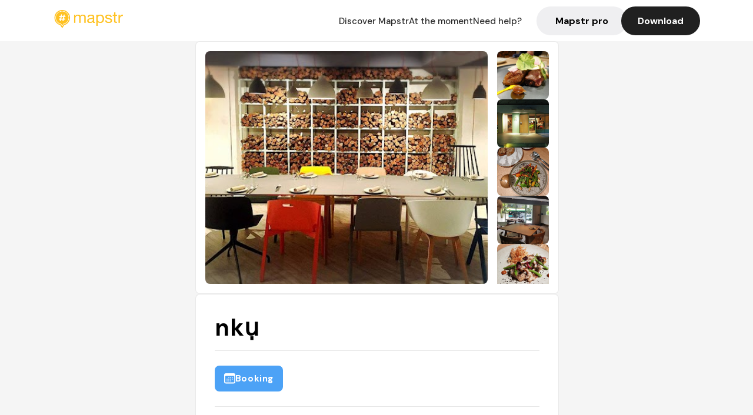

--- FILE ---
content_type: text/html; charset=utf-8
request_url: https://mapstr.com/place/hxBV9X1mlhg
body_size: 11470
content:
<!DOCTYPE html>
<html lang="fr">
  <head>
    <meta charset="UTF-8">
    <meta http-equiv="content-type" content="text/html; charset=utf-8">
    <meta name="viewport" content="width=device-width, initial-scale=1" />
    <meta name="date" content=17/01/2026 />
    
    
    
    <title>Mapstr - Restaurant nkụ Taipei City - Natural Wine, Resto, Gastro, /ʀᴇsᴛᴀᴜʀᴀɴᴛ</title>
    <meta name="description" content="No. 13, Alley 26, Lane 300, Section 4, Ren&#39;ai Road, Da’an District, Taipei City, Taïwan 106 - Retrouvez les avis de vos amis, des influenceurs, des magazines et des guides qui parlent du nkụ. Réservez, commandez en livraison ou à emporter directement depuis l&#39;application Mapstr." />
    <meta name="keywords" content="Restaurant, Natural Wine, Resto, Gastro, /ʀᴇsᴛᴀᴜʀᴀɴᴛ, Taipei City" />
    <meta name="apple-itunes-app" content="app-id=917288465, app-clip-bundle-id=com.hulab.mapstr.Clip, app-argument=mapstr://place/source/hxBV9X1mlhg, app-clip-display=card"/>
    <meta name="theme-color" content="#ffc222">

    <!-- Twitter Card meta -->
    <meta name="twitter:card" content="summary_large_image" />
    <meta name="twitter:site" content="@mapstr_app" />
    <meta name="twitter:title" content="Mapstr - Restaurant nkụ Taipei City - Natural Wine, Resto, Gastro, /ʀᴇsᴛᴀᴜʀᴀɴᴛ" />
    <meta name="twitter:description" content="No. 13, Alley 26, Lane 300, Section 4, Ren&#39;ai Road, Da’an District, Taipei City, Taïwan 106 - Retrouvez les avis de vos amis, des influenceurs, des magazines et des guides qui parlent du nkụ. Réservez, commandez en livraison ou à emporter directement depuis l&#39;application Mapstr." />
    <meta name="twitter:url" content="https://mapstr.com/place/hxBV9X1mlhg" />
    <meta name="twitter:app:name:iphone" content="Mapstr, explore the world" />
    <meta name="twitter:app:id:iphone" content="917288465" />
    <meta name="twitter:app:url:iphone" content="mapstr://place/source/hxBV9X1mlhg" />
    <meta name="twitter:app:name:googleplay" content="Mapstr, explore the world" />
    <meta name="twitter:app:id:googleplay" content="com.hulab.mapstr" />
    <meta name="twitter:app:url:googleplay" content="mapstr://place/source/hxBV9X1mlhg" />
    <!-- Twitter summary card with large image must be at least 280x150px -->
    <meta name="twitter:image:src" content="https://lh3.googleusercontent.com/p/AF1QipOTifv6x39WOkTiB1NZSlmIcfADtvPsdRzuta1d=s1600-w640" />

    <!-- Open Graph meta -->
    <meta property="og:type" content="website" />
    <meta property="og:locale" content="fr_FR" />
    <meta property="og:title" content="Mapstr - Restaurant nkụ Taipei City - Natural Wine, Resto, Gastro, /ʀᴇsᴛᴀᴜʀᴀɴᴛ" />
    <meta property="og:description" content="No. 13, Alley 26, Lane 300, Section 4, Ren&#39;ai Road, Da’an District, Taipei City, Taïwan 106 - Retrouvez les avis de vos amis, des influenceurs, des magazines et des guides qui parlent du nkụ. Réservez, commandez en livraison ou à emporter directement depuis l&#39;application Mapstr."/>
    <meta property="og:url" content="https://mapstr.com/place/hxBV9X1mlhg" />
    <meta property="og:image" content="https://lh3.googleusercontent.com/p/AF1QipOTifv6x39WOkTiB1NZSlmIcfADtvPsdRzuta1d=s1600-w640" />
    <meta property="al:iphone:url" content="mapstr://place/source/hxBV9X1mlhg" />
    <meta property="al:iphone:app_store_id" content="917288465" />
    <meta property="al:iphone:app_name" content="Mapstr" />
    <meta property="al:android:url" content="mapstr://place/source/hxBV9X1mlhg" />
    <meta property="al:android:app_name" content="Mapstr" />
    <meta property="al:android:package" content="com.hulab.mapstr" />
    <meta property="og:site_name" content="mapstr" />
    <meta property="fb:app_id" content="822173301127861" />
    <link rel="canonical" href="https://mapstr.com/place/hxBV9X1mlhg">
    <link
      rel="alternate"
      href="android-app://com.hulab.mapstr/mapstr/place/source/hxBV9X1mlhg"
    />
    <link
      rel="alternate"
      href="ios-app://917288465/mapstr/place/source/hxBV9X1mlhg"
    />

    <link
      rel="stylesheet"
      type="text/css"
      href="/static/css/place.css"
      media="all"
    />
    <link
      rel="icon"
      type="image/png"
      href="/static/images/mapstore/mapstr_favicon.png"
    />
    <link rel="preconnect" href="https://www.google-analytics.com">
    <style>
      .one_main_image {
        width: 100%;
        height: 100%;
        object-fit: cover;
        border-radius: 8px;
      }
      #main_image {
        width: 480px;
        height: 396px;
        object-fit: cover;
        margin: 16px;
        border-radius: 8px;
      }
      #secondary_image {
        width: 100%;
        height: 82px;
        object-fit: cover;
        border-radius: 8px;
      }
      #badge {
        height: 25px;
        margin-left: 60px;
        position: absolute;
        z-index: 1
      }
      .img-partners {
        height: 100%;
        object-fit: cover;
        width: 100%;
        border-radius: 50%;
      }
      .places_around_image {
        width: 360px;
        height: 195px;
        object-fit: cover;
        border-radius: 8px 8px 0px 0px;
      }
    </style>
    <style media="all and (max-width: 650px)">
      #main_image,
      #one_main_image {
        width: 95%;
      }
      .places_around_content, 
      .places_around_image {
        width: 195px;
      }
    </style>
  </head>

  <body>
    <main>

      <header>
    <div id="header_section">
        <a class='url_nostyle_logo' href="https://mapstr.com/">
            <img src="/static/images/mapstr_logo_yellow.png" class="header_logo" alt="Mapstr logo yellow" />
        </a>
        <div id="header_btn_section">
            <a class='url_nostyle' href="https://mapstr.com/">
                <button data-i18n-key="header_btn_discover" type="button" class="btn_header">
                    Découvrez Mapstr
                </button>
            </a>
            <a class='url_nostyle' href="https://mapstr.com/blog/en-ce-moment">
                <button data-i18n-key="header_btn_mapstore" type="button" class="btn_header">
                    En ce moment
                </button>
            </a>
            <a class='url_nostyle' href="https://mapstr.com/faq">
                <button data-i18n-key="header_btn_help" type="button" class="btn_header">
                    Besoin d'aide ?
                </button>
            </a>
            <a class='url_nostyle' href="https://mapstr.com/mapstr-pro/restaurants-hotels-bars">
                <button type="button" class="btn_header_pro">
                    Mapstr pro
                </button>
            </a>
            <a class='url_nostyle'>
                <button data-i18n-key="header_btn_download" onclick="branch.deepviewCta();sendbuttonevent('gettheapp');" type="button"
                    class="btn_header_download">
                    Télécharger
                </button>
            </a>
        </div>
    </div>
</header>

<script src="/static/js/lazysizes.min.js" async></script>
<script async>
  (function (b, r, a, n, c, h, _, s, d, k) {
    if (!b[n] || !b[n]._q) {
      for (; s < _.length;) c(h, _[s++]);
      d = r.createElement(a);
      d.async = 1;
      d.src = 'https://cdn.branch.io/branch-latest.min.js';
      k = r.getElementsByTagName(a)[0];
      k.parentNode.insertBefore(d, k);
      b[n] = h;
    }
  }(window, document, 'script', 'branch', (b, r) => {
      b[r] = function () {
        b._q.push([r, arguments]);
      };
    }, {
      _q: [],
      _v: 1
    },
    'addListener applyCode banner closeBanner creditHistory credits data deepview deepviewCta first getCode init link logout redeem referrals removeListener sendSMS setBranchViewData setIdentity track validateCode'
    .split(' '), 0));
  branch.init('key_live_dbc5wsKNveuCgwCRZPWBmikgzvc1ghEx');
</script>

<script async>
  (function (i, s, o, g, r, a, m) {
    i['GoogleAnalyticsObject'] = r;
    i[r] = i[r] || function () {
      (i[r].q = i[r].q || []).push(arguments)
    }, i[r].l = 1 * new Date();
    a = s.createElement(o), m = s.getElementsByTagName(o)[0];
    a.async = 1;
    a.src = g;
    m.parentNode.insertBefore(a, m)
  })(window, document, 'script', '//www.google-analytics.com/analytics.js', 'ga');
  ga('create', 'UA-53271927-1', 'auto');
  ga('send', 'pageview');
  var androidclick = function () {
    branch.deepviewCta();
    sendbuttonevent("android");
  };
  var iosclick = function () {
    branch.deepviewCta();
    sendbuttonevent("ios");
  };
  var webappclick = function () {
    sendbuttonevent("webapp");
  };
  var mapclick = function (mapinfoid) {
    ga('send', 'event', {
      eventCategory: 'map',
      eventAction: 'link',
      eventLabel: mapinfoid,
      transport: 'beacon'
    });
  };

  function sendbuttonevent(label) {
    ga('send', 'event', {
      eventCategory: 'button',
      eventAction: label == "webapp" ? 'link' : 'download',
      eventLabel: label,
      transport: 'beacon'
    });
  }
</script>

<script>
  function openApp() {
// Lien universel ou lien d'application
    const deepLink = "mapstr://";
    // Schéma d'URL personnalisé
    const fallbackLink = window.location.href;
    const isIOS = /iPad|iPhone|iPod/.test(navigator.userAgent) && !window.MSStream;
    
    const userAgent = navigator.userAgent;
      /* if (/iPad|iPhone|iPod/.test(userAgent)) {
        window.location = "https://go.mapstr.com/ios";
      } else if (/Android/.test(userAgent)) {
        window.location = "http://go.mapstr.com/android-b";
      } else {
        window.location = "https://apps.apple.com/us/app/mapstr-bookmark-your-favorite/id917288465?_branch_match_id=1109027904045156573&_branch_referrer=H4sIAAAAAAAAA8soKSkottLXT8%2FXy00sKC4p0kvOz9XPzC8GAH1rkIwZAAAA&utm_campaign=iosButton&utm_medium=marketing&utm_source=Website";
      } */

    if (isIOS) {
        // Sur iOS, nous pouvons essayer d'ouvrir le lien universel directement
        window.location = "mapstr://";
    } else {
        // Sur Android, nous utilisons l'intention pour ouvrir le lien d'application
        window.location = "https://go.mapstr.com/download";
    }
    // Si l'application n'est pas installée, le navigateur ne pourra pas ouvrir le lien universel
    // ou le lien d'application et l'utilisateur sera redirigé vers le lien de repli
    setTimeout(function () {
        window.location = fallbackLink;
    }, 500);
}
</script>

    <script>
        const defaultLocale = "fr";
        const supportedLocales = ["en", "fr"];

        let locale;
        let translations = {};
        const lang = {
            "en": {
                "header_btn_discover": "Discover Mapstr",
                "header_btn_mapstore": "At the moment",
                "header_btn_help": "Need help?",
                "header_btn_download": "Download",
                "place_permanently_closed": "Permanently closed",
                "place_booking": "Booking",
                "place_delivery": "Delivery",
                "place_clickandcollect": "Click & collect",
                "place_owner": "Owner of this place ?",
                "place_owner_text": "We automatically retrieve the available information about your location. If it happens to be incorrect, you can log in to our dashboard for free to make changes. Plus, you'll gain access to your detailed statistics as a bonus.",
                "place_access": "Edit your place's information",
                "place_community": "The mapstr community",
                "place_saved_by": "Added by",
                "users": "users",
                "place_add_map": "Add to my map",
                "place_tags": "#Popular tags",
                "place_users_say": "What users are saying",
                "place_comments": "comments)",
                "place_approved_by": "Approved by ",
                "place_partners": "official partners",
                "followers": " followers",
                "places": " places",
                "place_places_around": "Other recommended spots around",
                "place_added_by": "Added by ",
                "users_private_account": "This account is private, you can send a follow request in the mapstr mobile app",
                "available_maps": "available maps",
                "paid_map": "This is paid content, it can be purchased within the mapstr app",
                "by": "By",
                "website": "Website",
                "back_home": "Back to homepage",
                "not_found_title": "It seems that the page you are looking for does not exist...",
                "not_found_text": "It's possible that the page you were searching for has either moved or no longer exists. It’s an opportunity to discover something new!",
                "footer_about": "💛 About",
                "footer_who": "Who we are",
                "footer_press": "Press",
                "footer_contact": "Contact us",
                "footer_places": "Restaurants, hotels & bars",
                "footer_brands": "Brands",
                "footer_discover": "🗺 Discover",
                "footer_follow": "Follow us",
                "footer_legal": "Legal notices",
                "footer_cgu": "Terms of use",
                "footer_privacy": "Privacy policy",
                "footer_copyrights": "Mapstr 2024 | All rights reserved",
                "report_title": "Report an error on ",
                "report_text": "If you have noticed an error regarding this place, please let us know so we can correct it.",
                "report_button": "Send",
                "report_form_title": "Reason(s) for reporting",
                "report_form_permanently_closed": "Permanently closed",
                "report_form_name_error": "Name of the place",
                "report_form_opening_hours": "Opening hours",
                "report_form_wrong_photos": "Photos",
                "report_form_address_error": "Address or location on the map",
                "report_form_contact_info": "Contacts (phone or website)",
                "report_form_services": "Services (menu, booking link...)",
                "error_report": "An error on this place?",
                "error_report_button": "Report an error",
            },
            "fr": {
                "header_btn_discover": "Découvrez Mapstr",
                "header_btn_mapstore": "En ce moment",
                "header_btn_help": "Besoin d'aide ?",
                "header_btn_download": "Télécharger",
                "place_permanently_closed": "Définitivement fermé",
                "place_booking": "Réservation",
                "place_delivery": "Livraison",
                "place_clickandcollect": "Click & collect",
                "place_owner": "Propriétaire de ce lieu ?",
                "place_owner_text": "Nous récupérons automatiquement les informations disponibles sur votre lieu. Si jamais celles-ci ne sont pas correctes, connectez-vous gratuitement sur notre tableau de bord pour les modifier et bonus, accédez à vos statistiques détaillées.",
                "place_access": "Modifier les informations de votre lieu",
                "place_community": "La communauté mapstr",
                "place_saved_by": "Enregistré par",
                "users": "utilisateurs",
                "place_add_map": "Ajouter à ma carte",
                "place_tags": "#Tags souvent utilisés",
                "place_users_say": "Ce qu'en disent les utilisateurs",
                "place_comments": "commentaires)",
                "place_approved_by": "Approuvé par ",
                "place_partners": "partenaires officiels",
                "followers": " abonnés",
                "places": " lieux",
                "place_places_around": "Autres lieux à voir autour",
                "place_added_by": "Ajouté par ",
                "users_private_account": "Ce compte est privé, vous pouvez l’ajouter depuis l’application mobile mapstr",
                "available_maps": "cartes disponibles",
                "paid_map": "Ce contenu est payant et disponible sur l'application mapstr",
                "by": "Par",
                "website": "Site web",
                "back_home": "Retourner à l'accueil",
                "not_found_title": "Il semblerait que la page que vous recherchez n’existe pas...",
                "not_found_text": "Peut-être qu'elle a changé d'adresse ou qu'elle n'existe plus. C’est le moment d'explorer de nouvelles choses !",
                "footer_about": "💛 A propos",
                "footer_who": "Qui sommes-nous ?",
                "footer_press": "Presse",
                "footer_contact": "Nous contacter",
                "footer_places": "Restaurants, hôtels & bars",
                "footer_brands": "Marques",
                "footer_discover": "🗺 À Découvrir",
                "footer_follow": "Suivez-nous",
                "footer_legal": "Mentions légales",
                "footer_cgu": "Conditions générales d'utilisation",
                "footer_privacy": "Politique de confidentialité",
                "footer_copyrights": "Mapstr 2024 | Tous droits réservés",
                "report_title": "Signaler une erreur sur:",
                "report_text": "Si vous avez remarqué une erreur concernant ce lieu, merci de nous en informer pour que nous puissions la corriger.",
                "report_button": "Envoyer",
                "report_form_title": "Motif(s) du signalement",
                "report_form_permanently_closed": "Lieu définitivement fermé",
                "report_form_name_error": "Nom du lieu",
                "report_form_opening_hours": "Horaires d'ouverture",
                "report_form_wrong_photos": "Photos",
                "report_form_address_error": "Adresse ou position sur la carte",
                "report_form_contact_info": "Contacts (téléphone ou site web)",
                "report_form_services": "Services (menu, lien de réservation...)",
                "error_report": "Une erreur sur ce lieu ?",
                "error_report_button": "Signaler une erreur",
            },
        };

        document.addEventListener("DOMContentLoaded", () => {
            const initialLocale = supportedOrDefault(browserLocales(true));
            setLocale(initialLocale);
        });

        async function setLocale(newLocale) {
            if (newLocale === locale) return;
            /* const newTranslations =
                await fetchTranslationsFor(newLocale); */
            const newTranslations = lang[newLocale];
            locale = newLocale;
            translations = newTranslations;
            translatePage();
        }

        /* async function fetchTranslationsFor(newLocale) {
            const response = await fetch(`src/lang/${newLocale}.json`);
            return await response.json();
        } */

        function translatePage() {
            document
                .querySelectorAll("[data-i18n-key]")
                .forEach(translateElement);
        }

        function translateElement(element) {
            const key = element.getAttribute("data-i18n-key");
            const translation = translations[key];
            element.innerText = translation;
        }

        function isSupported(locale) {
            return supportedLocales.indexOf(locale) > -1;
        }

        function supportedOrDefault(locales) {
            return locales.find(isSupported) || defaultLocale;
        }

        function browserLocales(languageCodeOnly = false) {
            return navigator.languages.map((locale) =>
                languageCodeOnly ? locale.split("-")[0] : locale,
            );
        }
    </script>
    
      <div class="place_top_section">
        <div class="photos_container">
          
            <img id="main_image" src="https://lh3.googleusercontent.com/p/AF1QipOTifv6x39WOkTiB1NZSlmIcfADtvPsdRzuta1d=s1600-w640" alt="nkụ" onerror="this.src='/static/images/mapstore/picture_mapstr.svg';" />
            <div id="secondary_image_container">
              
                <img id="secondary_image" src="https://lh3.googleusercontent.com/p/AF1QipNtl7rCnG4h60-mqGWPF7vP_k3KDP80MFValag5=s1600-w640" alt="nkụ" loading="lazy" onerror="this.src='/static/images/mapstore/picture_mapstr.svg';" />
              
                <img id="secondary_image" src="https://lh3.googleusercontent.com/p/AF1QipPAt6t2CkGLMsejHaLCMIqJM8Nbnsm9KNhz9YfI=s1600-w600" alt="nkụ" loading="lazy" onerror="this.src='/static/images/mapstore/picture_mapstr.svg';" />
              
                <img id="secondary_image" src="https://lh3.googleusercontent.com/p/AF1QipMM2qjxjMxc98dLP-IlHv-h3_6N1Ptlxwb1ZtI4=s1600-w640" alt="nkụ" loading="lazy" onerror="this.src='/static/images/mapstore/picture_mapstr.svg';" />
              
                <img id="secondary_image" src="https://lh3.googleusercontent.com/p/AF1QipO1OpxzJu196pfdQ5WD0ZkiVE9wypQprETwSilo=s1600-w640" alt="nkụ" loading="lazy" onerror="this.src='/static/images/mapstore/picture_mapstr.svg';" />
              
                <img id="secondary_image" src="https://lh3.googleusercontent.com/p/AF1QipM2BFFu5HLGtGkgZGi8K1FJ0bkMHYPIN6s_SvtN=s1600-w640" alt="nkụ" loading="lazy" onerror="this.src='/static/images/mapstore/picture_mapstr.svg';" />
              
                <img id="secondary_image" src="https://lh3.googleusercontent.com/p/AF1QipNOoN7Y2cfhDxK-lvXUyw9aEtXn6X9e73aQpUak=s1600-w640" alt="nkụ" loading="lazy" onerror="this.src='/static/images/mapstore/picture_mapstr.svg';" />
              
                <img id="secondary_image" src="https://lh3.googleusercontent.com/p/AF1QipNBfE_rw14YvypvglCjpr7JIMmRYLnbLacoAWvI=s1600-w640" alt="nkụ" loading="lazy" onerror="this.src='/static/images/mapstore/picture_mapstr.svg';" />
              
                <img id="secondary_image" src="https://lh3.googleusercontent.com/p/AF1QipMzvCXhhAfWU--2LEvlwgBrz452OlTvdo5as602=s1600-w640" alt="nkụ" loading="lazy" onerror="this.src='/static/images/mapstore/picture_mapstr.svg';" />
              
            </div>
          
        </div>

        <div class="place_container">
          <h1 class="place_name">nkụ</h1>
<!--           <div class="place_rating">
            <img class="icon" src="/static/images/icon_star.svg" alt="Rating icon" />
            <p><span class="place_rating_stat">4,6</span> (13 avis sur mapstr)</p>
          </div> -->

          
            
              <div class="place_section">
                
                  <a href="http://www.opentable.com.tw/restaurant/profile/177575?ref=17374" class="place_btn place_book_button" rel="nofollow" target="_blank">
                    <img class="icon" src="/static/images/icon_book.svg" alt="Book icon" />
                    <span data-i18n-key="place_booking">Réservation</span>
                  </a>
                
                      
                  
              </div>
            
          
          <div class="place_section">
            <img src="/static/images/icon_place.svg" alt="Place icon" />
              <a
                  href="http://maps.apple.com/?q=nkụ&ll=25.0359791, 121.5538112"
                  rel="”nofollow”"
                  target="_blank"
                  >
              <address class="place_address">
                  No. 13, Alley 26, Lane 300, Section 4, Ren&#39;ai Road, Da’an District, Taipei City, Taïwan 106
                  <img src="/static/images/icon_arrow.svg" alt="Arrow icon" />
              </address>
              </a>
          </div>
          
            <div class="place_section">
              <img src="/static/images/icon_website.svg" alt="Website icon" />
              <a
                class="place_website"
                href="https://www.facebook.com/nkufirewood/"
                rel="”nofollow”"
                target="_blank"
                >
                https://www.facebook.com/nkufirewood/
              <img src="/static/images/icon_arrow.svg" alt="Arrow icon" />
              </a>
            </div>
            
            
              <div class="place_section">
                <img src="/static/images/icon_phone.svg" alt="Phone icon" />
                <a 
                  href="tel:+886227018025"
                  >
                  +886227018025
                  <img src="/static/images/icon_arrow.svg" alt="Arrow icon" />
                </a>
              </div>
            
          </div>
        </div>

        

        <div class="place_bottom_section">
          <div class="map_container">
            <!-- map of place -->
            <div id="map" class="restaurant-map lazyload" ></div>
          </div>

          <div class="restaurant_place_left">
            <div class="report_container">
              <div>
                <span data-i18n-key="error_report" class="owner_title">Vous pensez qu'il y a une erreur sur ce lieu ?</span>
                <p data-i18n-key="report_text" id="text" class="owner_text">Vos retours sont importants pour nous. Si vous avez remarqué une erreur concernant ce lieu, merci de nous en informer pour que nous puissions la corriger.</p>
              </div>
                <a href="https://mapstr.com/place/report/hxBV9X1mlhg" class="report_button" rel="nofollow" target="_blank" >
                  <span data-i18n-key="error_report_button">Signaler une erreur</span>
                </a>              
            </div>
            <div class="owner_container">
              <div>
                <span data-i18n-key="place_owner" class="owner_title">Propriétaire de ce lieu ?</span>
                <p data-i18n-key="place_owner_text" class="owner_text">Nous récupérons automatiquement les informations disponibles sur votre lieu. Si jamais celles-ci ne sont pas correctes, connectez-vous gratuitement sur notre tableau de bord pour les modifier et bonus, accédez à vos statistiques détaillées.</p>
              </div>
              <a href="https://dashboard.mapstr.com/?placeId=hxBV9X1mlhg" class="restaurant-global_dashboard-app-card_button" rel="nofollow" target="_blank">
                <img id="mapstr_icon" class="owner_icon" src='/static/images/icon_edit.svg' alt="mapstr icon" />
                <span data-i18n-key="place_access">Modifier les informations de votre lieu</span>
              </a>
            </div>
          </div>
        </div>

        <section class="users-approbation">
          <div class="community_container">
            <span data-i18n-key="place_community" class="community_title">La communauté mapstr</span>
            <div class="horizontal-divider"></div>
            
              <div class="adds_container">
                <div class="adds_text_container">
                  <span data-i18n-key="place_saved_by" class="adds_text_title">Enregistré par</span>
                  <p class="adds_stat">8 <span data-i18n-key="users">utilisateurs</span></p>
                </div>
                  <a href="https://mapstr.com/place/hxBV9X1mlhg" target="blank">
                    <button onclick="branch.deepviewCta();sendbuttonevent('gettheapp');" class="adds_btn" rel="nofollow">
                      <img id="mapstr_icon" src='/static/images/icon_mapstr_white.svg' alt="mapstr icon" />
                        <span data-i18n-key="place_add_map">Ajouter à ma carte</span>
                    </button>
                  </a>
              </div>
            
            <div class="tags_container">
              <span data-i18n-key="place_tags" class="tags_title">#Tags souvent utilisés</span>
              <div class="tags_list">
                
                  
                    <span class="tag">#Restaurant</span>
                  
                    <span class="tag">#Natural Wine</span>
                  
                    <span class="tag">#Resto</span>
                  
                    <span class="tag">#Gastro</span>
                  
                    <span class="tag">#/ʀᴇsᴛᴀᴜʀᴀɴᴛ</span>
                  
                
              </div>
            </div>
          </div>
      </section>

      

      

      
        <section class="places_around">
          <div data-i18n-key="place_places_around" class="title-users-box">
            Autres lieux à voir autour
          </div>
          <div class="horizontal-divider"></div>
          <div class="places_around_container">
            
              <a href='/place/rupOakBgzfg'>
                <div  class='places_around_content'>
                  <img class="places_around_image" src='https://lh3.googleusercontent.com/p/AF1QipOLuecB7s4tadi-4-xArtMxCaNLtdm5kFao6VyY=s1600-w640' alt="Place around image" loading="lazy" onerror="this.src='/static/images/mapstore/picture_mapstr.svg';"/>
                  <span class='places_around_name'>MUME</span>
                  <span class='places_around_address'>No. 28, Siwei Road, Da’an District, Taipei City, Taïwan 106</span>
                  <span class='places_around_userscount'><span data-i18n-key="place_added_by">Ajouté par</span>90 <span data-i18n-key="users">utilisateurs</span></span>
                </div>
              </a>
            
              <a href='/place/gqgBi2672Og'>
                <div  class='places_around_content'>
                  <img class="places_around_image" src='https://lh3.googleusercontent.com/p/AF1QipNV9C8hqPwEYt7bzINLq_SRg6xrflXT0ZVPg-uJ=s1600-w640' alt="Place around image" loading="lazy" onerror="this.src='/static/images/mapstore/picture_mapstr.svg';"/>
                  <span class='places_around_name'>COSTUMICE CAFÉ</span>
                  <span class='places_around_address'>No. 6, Alley 71, Lane 223, Section 4, Zhongxiao E Rd, Da’an District, Taipei City, Taïwan 106</span>
                  <span class='places_around_userscount'><span data-i18n-key="place_added_by">Ajouté par</span>47 <span data-i18n-key="users">utilisateurs</span></span>
                </div>
              </a>
            
              <a href='/place/r68CdxBE4pg'>
                <div  class='places_around_content'>
                  <img class="places_around_image" src='https://lh3.googleusercontent.com/p/AF1QipPIZP3i1py_PLAew5Aj8T3ah2Y-TIqhgv1vJP0V=s1600-w640' alt="Place around image" loading="lazy" onerror="this.src='/static/images/mapstore/picture_mapstr.svg';"/>
                  <span class='places_around_name'>OMNI Nightclub</span>
                  <span class='places_around_address'>106, Taïwan, Taipei City, Da’an District, Section 4, Zhongxiao E Rd, 201號5樓</span>
                  <span class='places_around_userscount'><span data-i18n-key="place_added_by">Ajouté par</span>44 <span data-i18n-key="users">utilisateurs</span></span>
                </div>
              </a>
            
              <a href='/place/iQRZA031lHg'>
                <div  class='places_around_content'>
                  <img class="places_around_image" src='https://lh3.googleusercontent.com/p/AF1QipP7zRmhREPQymkxprDO4mXfj3YfV3Q7vlHEeTAs=s1600-w640' alt="Place around image" loading="lazy" onerror="this.src='/static/images/mapstore/picture_mapstr.svg';"/>
                  <span class='places_around_name'>Draft Land</span>
                  <span class='places_around_address'>106, Taïwan, Taipei City, Da’an District, 忠孝東路四段248巷2號1樓</span>
                  <span class='places_around_userscount'><span data-i18n-key="place_added_by">Ajouté par</span>40 <span data-i18n-key="users">utilisateurs</span></span>
                </div>
              </a>
            
              <a href='/place/qegUXFC7vag'>
                <div  class='places_around_content'>
                  <img class="places_around_image" src='https://lh3.googleusercontent.com/p/AF1QipMmhSUBz3L5rf8OBMgZhS6dOqG0-qSUEFrs1PSw=s1600-w640' alt="Place around image" loading="lazy" onerror="this.src='/static/images/mapstore/picture_mapstr.svg';"/>
                  <span class='places_around_name'>Toasteria Cafe 三號</span>
                  <span class='places_around_address'>No. 3, Lane 169, Section 1, Dunhua S Rd, Da’an District, Taipei City, Taïwan 106</span>
                  <span class='places_around_userscount'><span data-i18n-key="place_added_by">Ajouté par</span>40 <span data-i18n-key="users">utilisateurs</span></span>
                </div>
              </a>
            
              <a href='/place/U63hCIRYJNg'>
                <div  class='places_around_content'>
                  <img class="places_around_image" src='https://lh3.googleusercontent.com/p/AF1QipNXDDxwzFWIqkvhoCmRolLnPRqynvN1Yj_joe7x=s1600-w640' alt="Place around image" loading="lazy" onerror="this.src='/static/images/mapstore/picture_mapstr.svg';"/>
                  <span class='places_around_name'>KOR Taipei</span>
                  <span class='places_around_address'>106, Taïwan, Taipei City, Da’an District, 忠孝東路四段201號5樓</span>
                  <span class='places_around_userscount'><span data-i18n-key="place_added_by">Ajouté par</span>29 <span data-i18n-key="users">utilisateurs</span></span>
                </div>
              </a>
            
              <a href='/place/ZPQAAdVw4Rg'>
                <div  class='places_around_content'>
                  <img class="places_around_image" src='https://lh3.googleusercontent.com/p/AF1QipMNlffLqqiO2tmSESdZe5TeoX6z4wC2DS8H_RIk=s1600-w640' alt="Place around image" loading="lazy" onerror="this.src='/static/images/mapstore/picture_mapstr.svg';"/>
                  <span class='places_around_name'>Herban Kitchen &amp; Bar</span>
                  <span class='places_around_address'>No. 27, Lane 101, Section 4, Zhongxiao E Rd, Da’an District, Taipei City, Taïwan 106</span>
                  <span class='places_around_userscount'><span data-i18n-key="place_added_by">Ajouté par</span>29 <span data-i18n-key="users">utilisateurs</span></span>
                </div>
              </a>
            
              <a href='/place/vJUbTpiI9Xg'>
                <div  class='places_around_content'>
                  <img class="places_around_image" src='https://a.mktgcdn.com/p/LzegOOsdh1JddJbIL_lxvw1n6RB9bWik5oxJzQL_VDw/1808x1054.jpg' alt="Place around image" loading="lazy" onerror="this.src='/static/images/mapstore/picture_mapstr.svg';"/>
                  <span class='places_around_name'>Kimpton Da An Hotel by IHG</span>
                  <span class='places_around_address'>No. 25, Lane 27, Section 4, Ren&#39;Ai Road, Da&#39;An District, Taipei 106</span>
                  <span class='places_around_userscount'><span data-i18n-key="place_added_by">Ajouté par</span>25 <span data-i18n-key="users">utilisateurs</span></span>
                </div>
              </a>
            
              <a href='/place/MA8IHZiG91g'>
                <div  class='places_around_content'>
                  <img class="places_around_image" src='https://lh3.googleusercontent.com/p/AF1QipNS--2g3ogNlcj7pHXxf8TZobbAarUWaJPsWFb2=s1600-w640' alt="Place around image" loading="lazy" onerror="this.src='/static/images/mapstore/picture_mapstr.svg';"/>
                  <span class='places_around_name'>WA-SHU 和酒</span>
                  <span class='places_around_address'>10691, Taïwan, Taipei City, Da’an District, Section 1, Da&#39;an Rd, 106 台北 市 區 101 號 A</span>
                  <span class='places_around_userscount'><span data-i18n-key="place_added_by">Ajouté par</span>24 <span data-i18n-key="users">utilisateurs</span></span>
                </div>
              </a>
            
              <a href='/place/9eHwajWPxLg'>
                <div  class='places_around_content'>
                  <img class="places_around_image" src='https://lh3.googleusercontent.com/p/AF1QipNWo0OOzDpBT5K4YjH26TkT2h9b7WzswWCzzd5y=s1600-w640' alt="Place around image" loading="lazy" onerror="this.src='/static/images/mapstore/picture_mapstr.svg';"/>
                  <span class='places_around_name'>Yu Chocolatier</span>
                  <span class='places_around_address'>No. 10, Alley 3, Lane 112, Section 4, Ren&#39;ai Road, Da’an District, Taipei City, Taïwan 106</span>
                  <span class='places_around_userscount'><span data-i18n-key="place_added_by">Ajouté par</span>24 <span data-i18n-key="users">utilisateurs</span></span>
                </div>
              </a>
            
          </div>
        </section>
        

    </main>

    <footer>
  <div class="footer_container">
    <div class="footer_row">
      <img src="/static/images/mapstr_logo_yellow.png" class="footer_logo" alt="Mapstr logo yellow" />
      <div>
        <a class='url_nostyle_footer' href="http://go.mapstr.com/android-b" rel=”nofollow” target="_blank"
          onclick="androidclick()">
          <img src="/static/images/btn_play_store.png" class="btn_store_footer" alt="Google connect button" />
        </a>
        <a class='url_nostyle_footer' href="https://go.mapstr.com/ios" rel=”nofollow” target="_blank"
          onclick="iosclick()">
          <img src="/static/images/btn_app_store.png" class="btn_store_footer" alt="Apple connect button" />
        </a>
      </div>
    </div>
    <div class="footer_row_middle">
      <div class="footer_column">
        <p class="footer_column_title" data-i18n-key="footer_about">💛 A propos</p>
        <a class='url_nostyle_footer' href="https://mapstr.com/qui-sommes-nous" target="_blank">
          <p class="footer_main_link" data-i18n-key="footer_who" >Qui sommes-nous ?</p>
        </a>
        <a class='url_nostyle_footer' href="https://mapstr.com/jobs" target="_blank">
          <p class="footer_main_link">Jobs</p>
        </a>
        <a class='url_nostyle_footer' href="https://mapstr.com/presse" target="_blank">
          <p class="footer_main_link" data-i18n-key="footer_press">Presse</p>
        </a>
        <a class='url_nostyle_footer' href="https://mapstr.com/contact" target="_blank">
          <p class="footer_main_link" data-i18n-key="footer_contact">Nous contacter</p>
        </a>
      </div>
      <div class="footer_column">
        <p class="footer_column_title">👨‍💻 Mapstr pro</p>
        <a class='url_nostyle_footer' href="https://mapstr.com/mapstr-pro/restaurants-hotels-bars" target="_blank">
          <p class="footer_main_link" data-i18n-key="footer_places">Restaurants, hôtels & bars</p>
        </a>
        <a class='url_nostyle_footer' href="https://mapstr.com/mapstr-pro/marques" target="_blank">
          <p class="footer_main_link" data-i18n-key="footer_brands">Marques</p>
        </a>
      </div>
      <div class="footer_column">
        <p class="footer_column_title" data-i18n-key="footer_discover">🗺 À Découvrir</p>
        <a class='url_nostyle_footer' href="https://mapstr.com/mapstore/fr/article/exploreplaces_resto_48.85341&2.3488"
          target="_blank">
          <p class="footer_main_link">Top 10 restaurants | Paris</p>
        </a>
        <a class='url_nostyle_footer' href="https://mapstr.com/mapstore/fr/article/exploreplaces_hotel_48.85341&2.3488"
          target="_blank">
          <p class="footer_main_link">Top 10 hotels | Paris</p>
        </a>
        <a class='url_nostyle_footer' href="https://mapstr.com/mapstore/fr/article/exploreplaces_brunch_48.85341&2.3488"
          target="_blank">
          <p class="footer_main_link">Top 10 brunchs | Paris</p>
        </a>
        <a class='url_nostyle_footer' href="https://mapstr.com/mapstore/fr/article/exploreplaces_rooftop_48.85341&2.3488"
          target="_blank">
          <p class="footer_main_link">Top 10 rooftops | Paris</p>
        </a>
        <a class='url_nostyle_footer' href="https://mapstr.com/mapstore/fr/article/exploreplaces_resto_45.750&4.85"
          target="_blank">
          <p class="footer_main_link">Top 10 restaurants | Lyon</p>
        </a>
        <a class='url_nostyle_footer' href="https://mapstr.com/mapstore/fr/article/exploreplaces_resto_43.3&5.40"
          target="_blank">
          <p class="footer_main_link">Top 10 restaurants | Marseille</p>
        </a>
      </div>
      <div class="footer_column">
        <p class="footer_column_title" data-i18n-key="footer_follow">Suivez-nous</p>
        <div class="social_media_container">
          <a class='url_nostyle_footer' href="https://www.instagram.com/mapstr/" rel=”nofollow” target="_blank">
          <img src="/static/images/logo_insta_footer.png" class="btn_social_footer" alt="Logo instagram" />
        </a>
        <a class='url_nostyle_footer' href="https://www.tiktok.com/@mapstr_app" rel=”nofollow” target="_blank">
          <img src="/static/images/logo_tiktok_footer.png" class="btn_social_footer" alt="Logo Tik Tok" />
        </a>
        <a class='url_nostyle_footer' href="https://www.linkedin.com/company/mapstr/" rel=”nofollow” target="_blank">
          <img src="/static/images/logo_linkedin_footer.svg" class="btn_social_footer" alt="Logo Linkedin" />
        </a>
        </div>
      </div>
    </div>
    <div class="footer_row">
      <div class="footer_links_container">
        <a class='url_nostyle_footer' href="https://mapstr.com/mentions-legales" target="_blank">
          <p class="footer_bottom_link" data-i18n-key="footer_legal">Mentions légales</p>
        </a>
        <a class='url_nostyle_footer' href="https://mapstr.com/conditions-generales-dutilisation" target="_blank">
          <p class="footer_bottom_link" data-i18n-key="footer_cgu">Conditions générales d'utilisation</p>
        </a>
        <a class='url_nostyle_footer' href="https://mapstr.com/politique-de-confidentialite" target="_blank">
          <p class="footer_bottom_link" data-i18n-key="footer_privacy">Politique de confidentialité</p>
        </a>
      </div>
      <p class="footer_bottom_nolink" data-i18n-key="footer_copyrights">Mapstr 2024 | Tous droits réservés</p>
    </div>
  </div>
</footer>
    <div class="map-panel-app">
  <script>
    function hideAppInvite() {
      document.getElementsByClassName("map-panel-app")[0].classList.add("hide");
    }
  </script>
   
    <div class="map-panel-app app-content">
      <button type="button" class="btn-close" onclick="hideAppInvite()" title="close">
          <span class="icon-close">x</span>
        </button>
        <div class="app-icon">
          <span class="app-icon-image"></span>
        </div>
        <div class="app-invite">
          <div class="app-invite-title">La meilleure expérience Mapstr est sur l'application mobile.</div>
          <div class="app-invite-body">Enregistrez vos meilleures adresses, partagez les plus belles avec vos amis, découvrez les recommendations de vos magazines et influcenceurs préférés.</div>
          <div class="app-invite-button">
            <a target="blank" href="https://mapstr.com/user/hxBV9X1mlhg">
              <button type="button" class="btn" onclick="branch.deepviewCta();sendbuttonevent('gettheapp');" title="Utiliser l'application">
                Utiliser l'application 
              </button>
            </a>
          </div>
        </div>
    </div>
  
</div>
    <script src="/static/js/lazysizes.min.js" async></script>
<script async>
  (function (b, r, a, n, c, h, _, s, d, k) {
    if (!b[n] || !b[n]._q) {
      for (; s < _.length;) c(h, _[s++]);
      d = r.createElement(a);
      d.async = 1;
      d.src = 'https://cdn.branch.io/branch-latest.min.js';
      k = r.getElementsByTagName(a)[0];
      k.parentNode.insertBefore(d, k);
      b[n] = h;
    }
  }(window, document, 'script', 'branch', (b, r) => {
      b[r] = function () {
        b._q.push([r, arguments]);
      };
    }, {
      _q: [],
      _v: 1
    },
    'addListener applyCode banner closeBanner creditHistory credits data deepview deepviewCta first getCode init link logout redeem referrals removeListener sendSMS setBranchViewData setIdentity track validateCode'
    .split(' '), 0));
  branch.init('key_live_dbc5wsKNveuCgwCRZPWBmikgzvc1ghEx');
</script>

<script async>
  (function (i, s, o, g, r, a, m) {
    i['GoogleAnalyticsObject'] = r;
    i[r] = i[r] || function () {
      (i[r].q = i[r].q || []).push(arguments)
    }, i[r].l = 1 * new Date();
    a = s.createElement(o), m = s.getElementsByTagName(o)[0];
    a.async = 1;
    a.src = g;
    m.parentNode.insertBefore(a, m)
  })(window, document, 'script', '//www.google-analytics.com/analytics.js', 'ga');
  ga('create', 'UA-53271927-1', 'auto');
  ga('send', 'pageview');
  var androidclick = function () {
    branch.deepviewCta();
    sendbuttonevent("android");
  };
  var iosclick = function () {
    branch.deepviewCta();
    sendbuttonevent("ios");
  };
  var webappclick = function () {
    sendbuttonevent("webapp");
  };
  var mapclick = function (mapinfoid) {
    ga('send', 'event', {
      eventCategory: 'map',
      eventAction: 'link',
      eventLabel: mapinfoid,
      transport: 'beacon'
    });
  };

  function sendbuttonevent(label) {
    ga('send', 'event', {
      eventCategory: 'button',
      eventAction: label == "webapp" ? 'link' : 'download',
      eventLabel: label,
      transport: 'beacon'
    });
  }
</script>

<script>
  function openApp() {
// Lien universel ou lien d'application
    const deepLink = "mapstr://";
    // Schéma d'URL personnalisé
    const fallbackLink = window.location.href;
    const isIOS = /iPad|iPhone|iPod/.test(navigator.userAgent) && !window.MSStream;
    
    const userAgent = navigator.userAgent;
      /* if (/iPad|iPhone|iPod/.test(userAgent)) {
        window.location = "https://go.mapstr.com/ios";
      } else if (/Android/.test(userAgent)) {
        window.location = "http://go.mapstr.com/android-b";
      } else {
        window.location = "https://apps.apple.com/us/app/mapstr-bookmark-your-favorite/id917288465?_branch_match_id=1109027904045156573&_branch_referrer=H4sIAAAAAAAAA8soKSkottLXT8%2FXy00sKC4p0kvOz9XPzC8GAH1rkIwZAAAA&utm_campaign=iosButton&utm_medium=marketing&utm_source=Website";
      } */

    if (isIOS) {
        // Sur iOS, nous pouvons essayer d'ouvrir le lien universel directement
        window.location = "mapstr://";
    } else {
        // Sur Android, nous utilisons l'intention pour ouvrir le lien d'application
        window.location = "https://go.mapstr.com/download";
    }
    // Si l'application n'est pas installée, le navigateur ne pourra pas ouvrir le lien universel
    // ou le lien d'application et l'utilisateur sera redirigé vers le lien de repli
    setTimeout(function () {
        window.location = fallbackLink;
    }, 500);
}
</script>

    <!-- link to branch js -->
    <script type="text/javascript">
      branch.deepview(
        {
          channel: "website",
          data: {
            $deeplink_path: "place/source/hxBV9X1mlhg",
          },
          feature: "place",
          campaign: "seopages",
        },
        {
          make_new_link: false,
          open_app: true,
        },
        function (err) {
          console.log(err || "no error")
        }
      )
    </script>
    

    <!-- link to mapkit js -->
        <script type="text/javascript" src="https://cdn.apple-mapkit.com/mk/5.x.x/mapkit.js"></script>
          <script>
            mapkit.init({
              authorizationCallback: function (done) {
                fetch("https://server.mapstr.com/mapkit/mapkit-token")
                  .then((res) => res.text())
                  .then(done)
                  .catch((error) => {
                    console.log(error)
                  })
              },
              language: "en",
            })
            let x = Number("25.0359791")
            let y = Number("121.5538112")

            let convertZoomFromGoogleLevel = function (level) {
              return 180 / 2 ** Math.max(level, 0)
            }

            let coordinate = new mapkit.Coordinate(x, y)
            const span = new mapkit.CoordinateSpan(
              convertZoomFromGoogleLevel(15),
              convertZoomFromGoogleLevel(15)
            )
            const region = new mapkit.CoordinateRegion(coordinate, span)
            const factory = (coordinate, options) => {
              const marker = document.createElement("IMG")
              marker.setAttribute("src", "/static/images/mapstore/pin_mapstr.svg")

              marker.className = "blip"
              marker.alt = "Marker icon"

              return marker
            }

            const map = new mapkit.Map("map", {
              region,
            })
            var annotation = new mapkit.Annotation(coordinate, factory, {})
            map.addAnnotation(annotation)
            map.layer.cornerRadius = 8.0;
          </script>


    
    
    
    <script type="application/ld+json">
      {
        "@context": "http://schema.org",
        "@type": "Restaurant",
        "@id": "https://mapstr.com/place/hxBV9X1mlhg",
        "name": "nkụ",
        "address": {
          "@type": "PostalAddress",
          "streetAddress": "No. 13, Alley 26, Lane 300, Section 4, Ren&#39;ai Road, Da’an District, Taipei City, Taïwan 106",
          "addressLocality": "Taipei City",
          "postalCode": "106",
          "addressCountry": "TW"
        },
        "telephone": "+886227018025",
        "image": "https://lh3.googleusercontent.com/p/AF1QipOTifv6x39WOkTiB1NZSlmIcfADtvPsdRzuta1d=s1600-w640",
        "url": "https://mapstr.com/place/hxBV9X1mlhg",
        "geo": {
          "@type": "GeoCoordinates",
          "latitude": "25.0359791",
          "longitude": "121.5538112"
        }
        
      }
    </script>
    

  </body>
</html>


--- FILE ---
content_type: text/javascript; charset=utf-8
request_url: https://app.link/_r?sdk=web2.86.5&branch_key=key_live_dbc5wsKNveuCgwCRZPWBmikgzvc1ghEx&callback=branch_callback__0
body_size: 71
content:
/**/ typeof branch_callback__0 === 'function' && branch_callback__0("1541156694165846286");

--- FILE ---
content_type: text/javascript; charset=utf-8
request_url: https://app.link/_r?sdk=web2.86.5&_t=1541156694165846286&branch_key=key_live_dbc5wsKNveuCgwCRZPWBmikgzvc1ghEx&callback=branch_callback__1
body_size: 72
content:
/**/ typeof branch_callback__1 === 'function' && branch_callback__1("1541156694165846286");